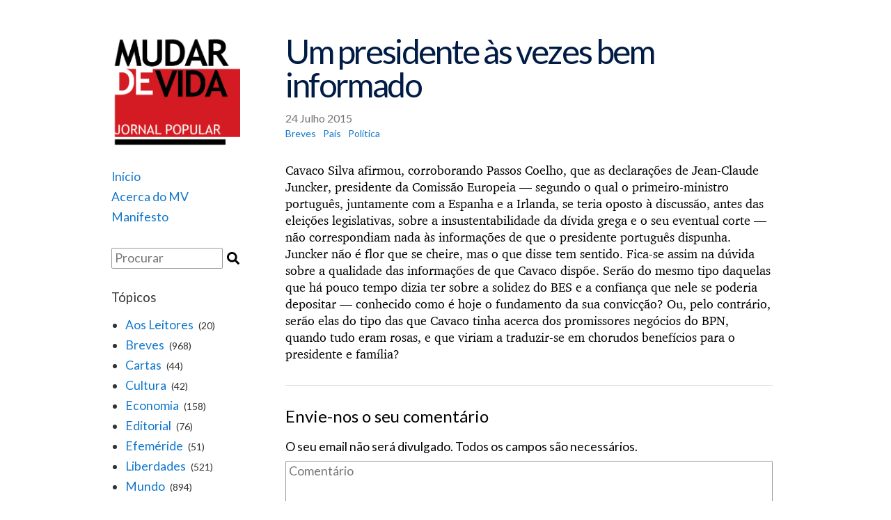

--- FILE ---
content_type: text/html; charset=UTF-8
request_url: https://www.jornalmudardevida.net/2015/07/24/um-presidente-as-vezes-bem-informado/
body_size: 3280
content:
<!DOCTYPE html>
<html lang="pt-PT">
<head>

<!-- Global site tag (gtag.js) - Google Analytics -->
<script async src="https://www.googletagmanager.com/gtag/js?id=UA-116282782-2"></script>
<script>
  window.dataLayer = window.dataLayer || [];
  function gtag(){dataLayer.push(arguments);}
  gtag('js', new Date());

  gtag('config', 'UA-116282782-2');
</script>

	<meta charset="UTF-8">
	<meta name="viewport" content="width=device-width, initial-scale=1">
	<link rel="stylesheet" type="text/css" href="https://www.jornalmudardevida.net/wp-content/themes/burger-factory/styles.css?v=3">
	<link rel="stylesheet" type="text/css" href="https://www.jornalmudardevida.net/wp-content/themes/burger-factory/tachyons.css">
	<link rel="alternate" type="application/rss+xml" title="Jornal Mudar de Vida - RSS" href="/feed" />
	<link rel="icon" type="image/png" href="/favicon.png"/>
</head>

<body>
<main>
	<header>

	<a href="https://www.jornalmudardevida.net/"><div class="div-logo mb4"></div></a>
	<div class="nav dark-gray">
	    <ul class="mb4 f5">
	    	<li><a href="https://www.jornalmudardevida.net/">Início</a></li>
	    	<li><a href="https://www.jornalmudardevida.net/acerca-do-mv/">Acerca do MV</a></li>
	    	<li><a href="https://www.jornalmudardevida.net/manifesto/">Manifesto</a></li>

	    </ul>
		
		<div class="mt4 f5">
	    <div>
	<form action="https://www.jornalmudardevida.net/" method="get" onsubmit="submit_form();">
	    <input type="text" id="t_input" style="width:160px;" class="ba br1 pa1 b--silver f5 fl" name="s" placeholder="Procurar" /><input type="submit" id="search-submit" value="" class="search_icon"/>
	</form>
</div>
		</div>

	    <h3 class="f4 fw4 mt4">Tópicos</h3>
	    <ul style="list-style: disc;" class="ml3">
	    	    	<li class="ml1 f5"><a href="https://www.jornalmudardevida.net/topicos/aos_leitores/">Aos Leitores</a> <span class="f6 ml1">(20)</span></li>
	    	    	<li class="ml1 f5"><a href="https://www.jornalmudardevida.net/topicos/breves/">Breves</a> <span class="f6 ml1">(968)</span></li>
	    	    	<li class="ml1 f5"><a href="https://www.jornalmudardevida.net/topicos/cartas/">Cartas</a> <span class="f6 ml1">(44)</span></li>
	    	    	<li class="ml1 f5"><a href="https://www.jornalmudardevida.net/topicos/cultura/">Cultura</a> <span class="f6 ml1">(42)</span></li>
	    	    	<li class="ml1 f5"><a href="https://www.jornalmudardevida.net/topicos/economia/">Economia</a> <span class="f6 ml1">(158)</span></li>
	    	    	<li class="ml1 f5"><a href="https://www.jornalmudardevida.net/topicos/editorial/">Editorial</a> <span class="f6 ml1">(76)</span></li>
	    	    	<li class="ml1 f5"><a href="https://www.jornalmudardevida.net/topicos/efemeride/">Efeméride</a> <span class="f6 ml1">(51)</span></li>
	    	    	<li class="ml1 f5"><a href="https://www.jornalmudardevida.net/topicos/liberdades/">Liberdades</a> <span class="f6 ml1">(521)</span></li>
	    	    	<li class="ml1 f5"><a href="https://www.jornalmudardevida.net/topicos/mundo/">Mundo</a> <span class="f6 ml1">(894)</span></li>
	    	    	<li class="ml1 f5"><a href="https://www.jornalmudardevida.net/topicos/pais/">País</a> <span class="f6 ml1">(1374)</span></li>
	    	    	<li class="ml1 f5"><a href="https://www.jornalmudardevida.net/topicos/politica/">Política</a> <span class="f6 ml1">(1381)</span></li>
	    	    	<li class="ml1 f5"><a href="https://www.jornalmudardevida.net/topicos/sociedade/">Sociedade</a> <span class="f6 ml1">(262)</span></li>
	    	    	<li class="ml1 f5"><a href="https://www.jornalmudardevida.net/topicos/trabalho/">Trabalho</a> <span class="f6 ml1">(452)</span></li>
	    	    	<li class="ml1 f5"><a href="https://www.jornalmudardevida.net/topicos/tribuna/">Tribuna</a> <span class="f6 ml1">(15)</span></li>
	    	    	<li class="ml1 f5"><a href="https://www.jornalmudardevida.net/topicos/ver-ouvir-ler/">Ver-Ouvir-Ler</a> <span class="f6 ml1">(37)</span></li>
	    	    </ul>
		
		<h3 class="f4 fw4 mt4">Links</h3>
		<ul>
			<li class="f5"><a href="http://www.demystification.fr/">Démystification</a></li>
<!-- 			<li class="f5"><a href="http://www.tlaxcala-int.org/">Tlaxcala</a></li> -->
			<li class="f5"><a href="https://www.workers.org/">Workers World</a></li>
		</ul>
		
		<p class="mt4" style="font-size: 10pt;">Número de consultas: <b>

<!-- Default Statcounter code for Jornal MV
http://www.jornalmudardevida.net -->
<script type="text/javascript">
var sc_project=12469371; 
var sc_invisible=0; 
var sc_security="79ac61e4"; 
var sc_text=5; 
var sc_https=1; 
var sc_remove_link=1; 
var scJsHost = "https://";
document.write("<sc"+"ript type='text/javascript' src='" +
scJsHost+
"statcounter.com/counter/counter.js'></"+"script>");
</script>
<noscript><div class="statcounter"><img class="statcounter"
src="https://c.statcounter.com/12469371/0/79ac61e4/0/"
alt="web counter"></div></noscript>
<!-- End of Statcounter Code -->

		</b><br>(desde 7 Outubro 2007)</p>
		

		<p style="font-size: 10pt;">Última actualização do site:<br>
			<b>
			14 Janeiro 2026			</b>
		</p>

	<div>
	
	
</header>

	<section>
		<div style="min-height: 700px;">
			<article class="post">
									<h1 class="mt0 mb3 navy f1">Um presidente às vezes bem informado</h1>
									<h3 class="mt0 mb1 fw4 author_date gray"> 24 Julho 2015</h3>

				<ul class="categories f6 mb4">
											<li><a href="https://www.jornalmudardevida.net/topicos/breves/">Breves</a></li>
											<li><a href="https://www.jornalmudardevida.net/topicos/pais/">País</a></li>
											<li><a href="https://www.jornalmudardevida.net/topicos/politica/">Política</a></li>
									</ul>

				<div><p>Cavaco Silva afirmou, corroborando Passos Coelho, que as declarações de Jean-Claude Juncker, presidente da Comissão Europeia — segundo o qual o primeiro-ministro português, juntamente com a Espanha e a Irlanda, se teria oposto à discussão, antes das eleições legislativas, sobre a insustentabilidade da dívida grega e o seu eventual corte — não correspondiam nada às informações de que o presidente português dispunha.<br />
Juncker não é flor que se cheire, mas o que disse tem sentido. Fica-se assim na dúvida sobre a qualidade das informações de que Cavaco dispõe. Serão do mesmo tipo daquelas que há pouco tempo dizia ter sobre a solidez do BES e a confiança que nele se poderia depositar — conhecido como é hoje o fundamento da sua convicção?<span id="more-4017"></span> Ou, pelo contrário, serão elas do tipo das que Cavaco tinha acerca dos promissores negócios do BPN, quando tudo eram rosas, e que viriam a traduzir-se em chorudos benefícios para o presidente e família?</p>
</div>

				<hr class="mt4 mb4">
				<div>

		
	<div class="comment">

		<div id="respond" class="comment-respond">
		<h3 id="reply-title" class="comment-reply-title"><h2 class="f3">Envie-nos o seu comentário</h2> <small><a rel="nofollow" id="cancel-comment-reply-link" href="/2015/07/24/um-presidente-as-vezes-bem-informado/#respond" style="display:none;">Cancelar resposta</a></small></h3><form action="https://www.jornalmudardevida.net/wp-comments-post.php" method="post" id="comment_form" class="comment-form" novalidate>O seu email não será divulgado. Todos os campos são necessários.<p class="mt2 mb0"><textarea id="comment" name="comment" cols="45" rows="8" aria-required="true" placeholder="Comentário" class="ba br1 pa1 b--silver f5 lato w-100"></textarea></p><p class="mt2 mb0"><input id="author" name="author" type="text" value="" size="30" placeholder="Nome" class="ba br1 pa1 b--silver f5 lato" /></p>
<p class="mt2 mb0"><input id="email" name="email" type="text" value="" size="30" placeholder="E-mail" class="ba br1 pa1 b--silver f5 lato" /></p>

<p class="comment-form-cookies-consent"><input id="wp-comment-cookies-consent" name="wp-comment-cookies-consent" type="checkbox" value="yes" /> <label for="wp-comment-cookies-consent">Guardar o meu nome, email e site neste navegador para a próxima vez que eu comentar.</label></p>
<p class="form-submit"><input name="submit" type="submit" id="submit" class="ba br1 pa1 b--silver bg-near-white f5" value="Enviar" /> <input type='hidden' name='comment_post_ID' value='4017' id='comment_post_ID' />
<input type='hidden' name='comment_parent' id='comment_parent' value='0' />
</p><p style="display: none;"><input type="hidden" id="akismet_comment_nonce" name="akismet_comment_nonce" value="dc5d1e73c5" /></p><p style="display: none !important;"><label>&#916;<textarea name="ak_hp_textarea" cols="45" rows="8" maxlength="100"></textarea></label><input type="hidden" id="ak_js_1" name="ak_js" value="21"/><script>document.getElementById( "ak_js_1" ).setAttribute( "value", ( new Date() ).getTime() );</script></p></form>	</div><!-- #respond -->
			
		</div>

<script>
	document.getElementById('comment_form').onsubmit = function(event) {
		var ret = true;
	    var author = document.getElementById('author');
	    if (author){
	    	if (author.value == '') {
	    		event.preventDefault();
	    		ret = false;
	    		author.style.borderColor = '#c00';
		    	author.style.borderRadius = '3px';
		    	author.style.borderWidth = '2px'
	    	}
	    	else {
		    	author.style.borderColor = '#ccc';
		    	author.style.borderRadius = '2px';
		    	author.style.borderWidth = '1px'
		    }
		}
	    var email = document.getElementById('email');
	    if (email){
	    	if (email.value == '') {
	    		event.preventDefault();
	    		ret = false;
	    		email.style.borderColor = '#c00';
		    	email.style.borderRadius = '3px';
		    	email.style.borderWidth = '2px'
	    	}
	    	else {
		    	email.style.borderColor = '#ccc';
		    	email.style.borderRadius = '2px';
		    	email.style.borderWidth = '1px'
		    }
		}
	    var comment = document.getElementById('comment');
	    if (comment){
	    	if (comment.value == '') {
	    		event.preventDefault();
	    		ret = false;
	    		comment.style.borderColor = '#c00';
		    	comment.style.borderRadius = '3px';
		    	comment.style.borderWidth = '2px'
	    	}
	    	else {
		    	comment.style.borderColor = '#ccc';
		    	comment.style.borderRadius = '2px';
		    	comment.style.borderWidth = '1px'
		    }
		}
		return ret;
	}
</script>
</div><!-- #comments -->

			</article>
			<p class="mt4 go_back"><a href="javascript:history.back();">&lt; Voltar</a></p>

					</div>
		<footer class="mt2 mb5 dark-gray"> 
	<div class="tc">
		<a href="/wp-admin" class="silver">.</a>
	</div>
</footer>


	</section>

</main>

</body>
</html>
